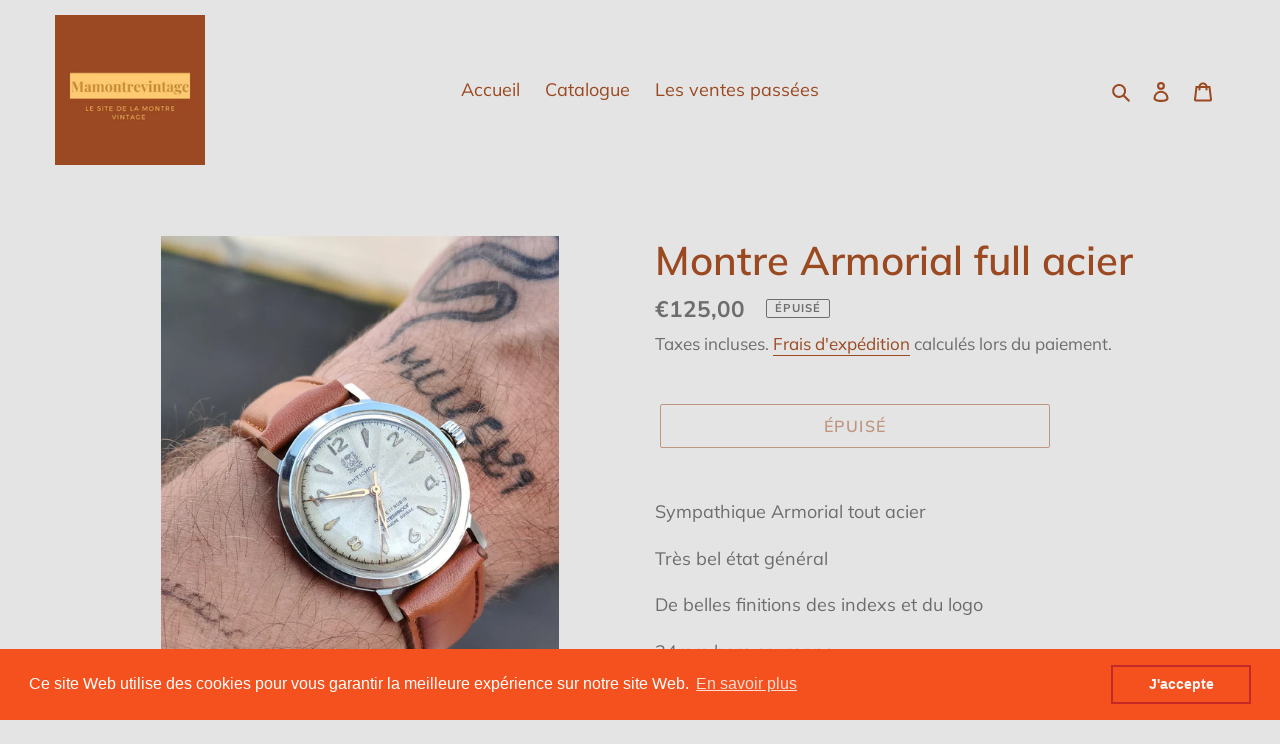

--- FILE ---
content_type: text/plain; charset=utf-8
request_url: https://sp-micro-proxy.b-cdn.net/micro?unique_id=mamontrevintage.myshopify.com
body_size: 3546
content:
{"site":{"free_plan_limit_reached":true,"billing_status":null,"billing_active":false,"pricing_plan_required":true,"settings":{"proof_mobile_position":"Top","proof_desktop_position":"Bottom Right","proof_pop_size":"small","proof_start_delay_time":3,"proof_time_between":3,"proof_display_time":5,"proof_visible":true,"proof_cycle":true,"proof_mobile_enabled":true,"proof_desktop_enabled":true,"proof_tablet_enabled":true,"proof_locale":"fr","proof_show_powered_by":false},"site_integrations":[{"id":"1733848","enabled":true,"integration":{"name":"Shopify Add To Cart","handle":"shopify_storefront_add_to_cart","pro":false},"settings":{"proof_onclick_new_tab":null,"proof_exclude_pages":null,"proof_include_pages":[],"proof_display_pages_mode":"excluded","proof_minimum_activity_sessions":2,"proof_height":110,"proof_bottom":15,"proof_top":10,"proof_right":15,"proof_left":10,"proof_background_color":"#fff","proof_background_image_url":"","proof_font_color":"#333","proof_border_radius":8,"proof_padding_top":0,"proof_padding_bottom":0,"proof_padding_left":8,"proof_padding_right":16,"proof_icon_color":null,"proof_icon_background_color":null,"proof_hours_before_obscure":20,"proof_minimum_review_rating":5,"proof_highlights_color":"#F89815","proof_display_review":true,"proof_show_review_on_hover":false,"proof_summary_time_range":1440,"proof_summary_minimum_count":10,"proof_show_media":true,"proof_show_message":true,"proof_media_url":null,"proof_media_position":"top","proof_nudge_click_url":null,"proof_icon_url":null,"proof_icon_mode":null,"proof_icon_enabled":false},"template":{"id":"10","body":{"top":"{{first_name}} à {{city}} {{province}} {{country}}","middle":" a ajouté {{product_title}}"},"raw_body":"<top>{{first_name}} à {{city}} {{province}} {{country}}</top><middle> a ajouté {{product_title}}</middle>","locale":"fr"}},{"id":"1733849","enabled":true,"integration":{"name":"Shopify Purchase","handle":"shopify_api_purchase","pro":false},"settings":{"proof_onclick_new_tab":null,"proof_exclude_pages":null,"proof_include_pages":[],"proof_display_pages_mode":"excluded","proof_minimum_activity_sessions":2,"proof_height":110,"proof_bottom":15,"proof_top":10,"proof_right":15,"proof_left":10,"proof_background_color":"#fff","proof_background_image_url":"","proof_font_color":"#333","proof_border_radius":8,"proof_padding_top":0,"proof_padding_bottom":0,"proof_padding_left":8,"proof_padding_right":16,"proof_icon_color":null,"proof_icon_background_color":null,"proof_hours_before_obscure":20,"proof_minimum_review_rating":5,"proof_highlights_color":"#F89815","proof_display_review":true,"proof_show_review_on_hover":false,"proof_summary_time_range":1440,"proof_summary_minimum_count":10,"proof_show_media":true,"proof_show_message":true,"proof_media_url":null,"proof_media_position":"top","proof_nudge_click_url":null,"proof_icon_url":null,"proof_icon_mode":null,"proof_icon_enabled":false},"template":{"id":"7","body":{"top":"{{first_name}} à {{city}} {{province}} {{country}}","middle":"A acheté {{product_title}}"},"raw_body":"<top>{{first_name}} à {{city}} {{province}} {{country}}</top><middle>A acheté {{product_title}}</middle>","locale":"fr"}}],"events":[{"id":"243239859","created_at":"2026-01-01T10:29:59.000Z","variables":{"first_name":"Quelqu'un","city":"Les Ulis","province":null,"province_code":null,"country":"France","country_code":"FR","product_title":"Nivada Econocom mécanique"},"click_url":"https://mamontrevintage.com/products/sans-titre-6nov-_17-28","image_url":"https://cdn.shopify.com/s/files/1/0515/1050/9720/files/rn-image_picker_lib_temp_4e0473c8-aea7-4f63-a92b-47a6c704c66d.jpg?v=1762446043","product":{"id":"65205490","product_id":"10251880399189","title":"Nivada Econocom mécanique","created_at":"2025-11-06T16:28:35.229Z","updated_at":"2026-01-01T10:30:03.100Z","published_at":"2025-11-06T16:31:07.000Z"},"site_integration":{"id":"1733849","enabled":true,"integration":{"name":"Shopify Purchase","handle":"shopify_api_purchase","pro":false},"template":{"id":"7","body":{"top":"{{first_name}} à {{city}} {{province}} {{country}}","middle":"A acheté {{product_title}}"},"raw_body":"<top>{{first_name}} à {{city}} {{province}} {{country}}</top><middle>A acheté {{product_title}}</middle>","locale":"fr"}}},{"id":"243239810","created_at":"2026-01-01T10:28:05.516Z","variables":{"first_name":"Quelqu'un","city":"Les Ulis","province":"Île-de-France","province_code":"IDF","country":"France","country_code":"FR","product_title":"Nivada Econocom mécanique"},"click_url":"https://mamontrevintage.com/products/sans-titre-6nov-_17-28","image_url":"https://cdn.shopify.com/s/files/1/0515/1050/9720/files/rn-image_picker_lib_temp_4e0473c8-aea7-4f63-a92b-47a6c704c66d.jpg?v=1762446043","product":{"id":"65205490","product_id":"10251880399189","title":"Nivada Econocom mécanique","created_at":"2025-11-06T16:28:35.229Z","updated_at":"2026-01-01T10:30:03.100Z","published_at":"2025-11-06T16:31:07.000Z"},"site_integration":{"id":"1733848","enabled":true,"integration":{"name":"Shopify Add To Cart","handle":"shopify_storefront_add_to_cart","pro":false},"template":{"id":"10","body":{"top":"{{first_name}} à {{city}} {{province}} {{country}}","middle":" a ajouté {{product_title}}"},"raw_body":"<top>{{first_name}} à {{city}} {{province}} {{country}}</top><middle> a ajouté {{product_title}}</middle>","locale":"fr"}}},{"id":"243215193","created_at":"2025-12-31T22:21:00.885Z","variables":{"first_name":"Quelqu'un","city":"Paris","province":"Île-de-France","province_code":"IDF","country":"France","country_code":"FR","product_title":"Nivada Discus automatique"},"click_url":"https://mamontrevintage.com/products/nivada-discus-automatique","image_url":"https://cdn.shopify.com/s/files/1/0515/1050/9720/files/rn-image_picker_lib_temp_9a4bad18-fd2e-4eeb-8531-ff0f5982236e.jpg?v=1762446043","product":{"id":"65205644","product_id":"10251883675989","title":"Nivada Discus automatique","created_at":"2025-11-06T16:33:56.236Z","updated_at":"2025-12-28T20:59:20.884Z","published_at":"2025-11-06T16:35:22.000Z"},"site_integration":{"id":"1733848","enabled":true,"integration":{"name":"Shopify Add To Cart","handle":"shopify_storefront_add_to_cart","pro":false},"template":{"id":"10","body":{"top":"{{first_name}} à {{city}} {{province}} {{country}}","middle":" a ajouté {{product_title}}"},"raw_body":"<top>{{first_name}} à {{city}} {{province}} {{country}}</top><middle> a ajouté {{product_title}}</middle>","locale":"fr"}}},{"id":"243202697","created_at":"2025-12-31T17:37:32.446Z","variables":{"first_name":"Quelqu'un","city":"Ayguesvives","province":"Occitanie","province_code":"OCC","country":"France","country_code":"FR","product_title":"Nivada Discus automatique"},"click_url":"https://mamontrevintage.com/products/nivada-discus-automatique","image_url":"https://cdn.shopify.com/s/files/1/0515/1050/9720/files/rn-image_picker_lib_temp_9a4bad18-fd2e-4eeb-8531-ff0f5982236e.jpg?v=1762446043","product":{"id":"65205644","product_id":"10251883675989","title":"Nivada Discus automatique","created_at":"2025-11-06T16:33:56.236Z","updated_at":"2025-12-28T20:59:20.884Z","published_at":"2025-11-06T16:35:22.000Z"},"site_integration":{"id":"1733848","enabled":true,"integration":{"name":"Shopify Add To Cart","handle":"shopify_storefront_add_to_cart","pro":false},"template":{"id":"10","body":{"top":"{{first_name}} à {{city}} {{province}} {{country}}","middle":" a ajouté {{product_title}}"},"raw_body":"<top>{{first_name}} à {{city}} {{province}} {{country}}</top><middle> a ajouté {{product_title}}</middle>","locale":"fr"}}},{"id":"243187079","created_at":null,"variables":{"first_name":"Quelqu'un","city":"La Roche-sur-Yon","province":"Pays de la Loire","province_code":"PDL","country":"France","country_code":"FR","product_title":"Longines Ultra chron automatique avec écrin"},"click_url":"https://mamontrevintage.com/products/longines-ultra-chron-automatique-avec-ecrin","image_url":"https://cdn.shopify.com/s/files/1/0515/1050/9720/files/rn-image_picker_lib_temp_1b6bb866-f321-4f9f-ba4e-5aa2ffa12772.jpg?v=1756555099","product":{"id":"64315969","product_id":"10115250618709","title":"Longines Ultra chron automatique avec écrin","created_at":"2025-08-30T12:02:29.876Z","updated_at":"2025-11-26T19:32:29.880Z","published_at":"2025-08-30T12:03:53.000Z"},"site_integration":{"id":"1733848","enabled":true,"integration":{"name":"Shopify Add To Cart","handle":"shopify_storefront_add_to_cart","pro":false},"template":{"id":"10","body":{"top":"{{first_name}} à {{city}} {{province}} {{country}}","middle":" a ajouté {{product_title}}"},"raw_body":"<top>{{first_name}} à {{city}} {{province}} {{country}}</top><middle> a ajouté {{product_title}}</middle>","locale":"fr"}}},{"id":"243183248","created_at":null,"variables":{"first_name":"Quelqu'un","city":"Oberhergheim","province":null,"province_code":null,"country":"France","country_code":"FR","product_title":"Longines Admiral Automatique"},"click_url":"https://mamontrevintage.com/products/longines-admiral-automatique","image_url":"https://cdn.shopify.com/s/files/1/0515/1050/9720/files/rn-image_picker_lib_temp_7443c8de-b43f-454c-bada-538424b5cf58.jpg?v=1762279713","product":{"id":"65123139","product_id":"10247251493205","title":"Longines Admiral Automatique","created_at":"2025-11-04T18:09:54.631Z","updated_at":"2025-12-31T10:12:18.940Z","published_at":"2025-11-04T18:11:32.000Z"},"site_integration":{"id":"1733849","enabled":true,"integration":{"name":"Shopify Purchase","handle":"shopify_api_purchase","pro":false},"template":{"id":"7","body":{"top":"{{first_name}} à {{city}} {{province}} {{country}}","middle":"A acheté {{product_title}}"},"raw_body":"<top>{{first_name}} à {{city}} {{province}} {{country}}</top><middle>A acheté {{product_title}}</middle>","locale":"fr"}}},{"id":"243183201","created_at":null,"variables":{"first_name":"Quelqu'un","city":"Zurich","province":"Zurich","province_code":"ZH","country":"Switzerland","country_code":"CH","product_title":"Longines Admiral Automatique"},"click_url":"https://mamontrevintage.com/products/longines-admiral-automatique","image_url":"https://cdn.shopify.com/s/files/1/0515/1050/9720/files/rn-image_picker_lib_temp_7443c8de-b43f-454c-bada-538424b5cf58.jpg?v=1762279713","product":{"id":"65123139","product_id":"10247251493205","title":"Longines Admiral Automatique","created_at":"2025-11-04T18:09:54.631Z","updated_at":"2025-12-31T10:12:18.940Z","published_at":"2025-11-04T18:11:32.000Z"},"site_integration":{"id":"1733848","enabled":true,"integration":{"name":"Shopify Add To Cart","handle":"shopify_storefront_add_to_cart","pro":false},"template":{"id":"10","body":{"top":"{{first_name}} à {{city}} {{province}} {{country}}","middle":" a ajouté {{product_title}}"},"raw_body":"<top>{{first_name}} à {{city}} {{province}} {{country}}</top><middle> a ajouté {{product_title}}</middle>","locale":"fr"}}},{"id":"243153240","created_at":null,"variables":{"first_name":"Quelqu'un","city":"Herning","province":null,"province_code":null,"country":"Denmark","country_code":"DK","product_title":"Longines Conquest mécanique 1504.1"},"click_url":"https://mamontrevintage.com/products/longines-conquest-mecanique-1504-1","image_url":"https://cdn.shopify.com/s/files/1/0515/1050/9720/files/rn-image_picker_lib_temp_086f9564-ae7c-4869-aa0d-22bd938b6623.jpg?v=1762361550","product":{"id":"65162437","product_id":"10248877998421","title":"Longines Conquest mécanique 1504.1","created_at":"2025-11-05T17:15:14.896Z","updated_at":"2025-12-30T21:09:58.387Z","published_at":"2025-11-05T17:20:04.000Z"},"site_integration":{"id":"1733849","enabled":true,"integration":{"name":"Shopify Purchase","handle":"shopify_api_purchase","pro":false},"template":{"id":"7","body":{"top":"{{first_name}} à {{city}} {{province}} {{country}}","middle":"A acheté {{product_title}}"},"raw_body":"<top>{{first_name}} à {{city}} {{province}} {{country}}</top><middle>A acheté {{product_title}}</middle>","locale":"fr"}}},{"id":"243153014","created_at":null,"variables":{"first_name":"Quelqu'un","city":"Aars","province":"North Denmark","province_code":"81","country":"Denmark","country_code":"DK","product_title":"Longines Conquest mécanique 1504.1"},"click_url":"https://mamontrevintage.com/products/longines-conquest-mecanique-1504-1","image_url":"https://cdn.shopify.com/s/files/1/0515/1050/9720/files/rn-image_picker_lib_temp_086f9564-ae7c-4869-aa0d-22bd938b6623.jpg?v=1762361550","product":{"id":"65162437","product_id":"10248877998421","title":"Longines Conquest mécanique 1504.1","created_at":"2025-11-05T17:15:14.896Z","updated_at":"2025-12-30T21:09:58.387Z","published_at":"2025-11-05T17:20:04.000Z"},"site_integration":{"id":"1733848","enabled":true,"integration":{"name":"Shopify Add To Cart","handle":"shopify_storefront_add_to_cart","pro":false},"template":{"id":"10","body":{"top":"{{first_name}} à {{city}} {{province}} {{country}}","middle":" a ajouté {{product_title}}"},"raw_body":"<top>{{first_name}} à {{city}} {{province}} {{country}}</top><middle> a ajouté {{product_title}}</middle>","locale":"fr"}}},{"id":"243150988","created_at":null,"variables":{"first_name":"Quelqu'un","city":"Lacanau","province":null,"province_code":null,"country":"France","country_code":"FR","product_title":"Rolex Oyster Perpetual date 1500"},"click_url":"https://mamontrevintage.com/products/rolex-oyster-perpetual-date-1500","image_url":"https://cdn.shopify.com/s/files/1/0515/1050/9720/files/rn-image_picker_lib_temp_e6edb151-8813-4116-be1d-b4b8351b5601.jpg?v=1766074897","product":{"id":"65386795","product_id":"10333673292117","title":"Rolex Oyster Perpetual date 1500","created_at":"2025-12-18T16:42:12.749Z","updated_at":"2025-12-30T20:18:59.142Z","published_at":"2025-12-18T16:46:30.000Z"},"site_integration":{"id":"1733849","enabled":true,"integration":{"name":"Shopify Purchase","handle":"shopify_api_purchase","pro":false},"template":{"id":"7","body":{"top":"{{first_name}} à {{city}} {{province}} {{country}}","middle":"A acheté {{product_title}}"},"raw_body":"<top>{{first_name}} à {{city}} {{province}} {{country}}</top><middle>A acheté {{product_title}}</middle>","locale":"fr"}}},{"id":"243150227","created_at":null,"variables":{"first_name":"Quelqu'un","city":"Libourne","province":"Nouvelle-Aquitaine","province_code":"NAQ","country":"France","country_code":"FR","product_title":"Rolex Oyster Perpetual date 1500"},"click_url":"https://mamontrevintage.com/products/rolex-oyster-perpetual-date-1500","image_url":"https://cdn.shopify.com/s/files/1/0515/1050/9720/files/rn-image_picker_lib_temp_e6edb151-8813-4116-be1d-b4b8351b5601.jpg?v=1766074897","product":{"id":"65386795","product_id":"10333673292117","title":"Rolex Oyster Perpetual date 1500","created_at":"2025-12-18T16:42:12.749Z","updated_at":"2025-12-30T20:18:59.142Z","published_at":"2025-12-18T16:46:30.000Z"},"site_integration":{"id":"1733848","enabled":true,"integration":{"name":"Shopify Add To Cart","handle":"shopify_storefront_add_to_cart","pro":false},"template":{"id":"10","body":{"top":"{{first_name}} à {{city}} {{province}} {{country}}","middle":" a ajouté {{product_title}}"},"raw_body":"<top>{{first_name}} à {{city}} {{province}} {{country}}</top><middle> a ajouté {{product_title}}</middle>","locale":"fr"}}},{"id":"243148758","created_at":null,"variables":{"first_name":"Quelqu'un","city":"Brussels","province":"Brussels Capital","province_code":"BRU","country":"Belgium","country_code":"BE","product_title":"Longines Admiral Automatique"},"click_url":"https://mamontrevintage.com/products/longines-admiral-automatique","image_url":"https://cdn.shopify.com/s/files/1/0515/1050/9720/files/rn-image_picker_lib_temp_7443c8de-b43f-454c-bada-538424b5cf58.jpg?v=1762279713","product":{"id":"65123139","product_id":"10247251493205","title":"Longines Admiral Automatique","created_at":"2025-11-04T18:09:54.631Z","updated_at":"2025-12-31T10:12:18.940Z","published_at":"2025-11-04T18:11:32.000Z"},"site_integration":{"id":"1733848","enabled":true,"integration":{"name":"Shopify Add To Cart","handle":"shopify_storefront_add_to_cart","pro":false},"template":{"id":"10","body":{"top":"{{first_name}} à {{city}} {{province}} {{country}}","middle":" a ajouté {{product_title}}"},"raw_body":"<top>{{first_name}} à {{city}} {{province}} {{country}}</top><middle> a ajouté {{product_title}}</middle>","locale":"fr"}}},{"id":"243147548","created_at":null,"variables":{"first_name":"Quelqu'un","city":"Talence","province":"Nouvelle-Aquitaine","province_code":"NAQ","country":"France","country_code":"FR","product_title":"Omega Speedmaster professionnal 145.022 st71"},"click_url":"https://mamontrevintage.com/products/omega-speedmaster-professionnal-145-022-st71","image_url":"https://cdn.shopify.com/s/files/1/0515/1050/9720/files/rn-image_picker_lib_temp_3ca26bdb-0be8-4a30-814d-58c38f32816b.jpg?v=1766074897","product":{"id":"65386805","product_id":"10333675848021","title":"Omega Speedmaster professionnal 145.022 st71","created_at":"2025-12-18T16:46:51.977Z","updated_at":"2025-12-18T17:08:32.549Z","published_at":"2025-12-18T16:49:29.000Z"},"site_integration":{"id":"1733848","enabled":true,"integration":{"name":"Shopify Add To Cart","handle":"shopify_storefront_add_to_cart","pro":false},"template":{"id":"10","body":{"top":"{{first_name}} à {{city}} {{province}} {{country}}","middle":" a ajouté {{product_title}}"},"raw_body":"<top>{{first_name}} à {{city}} {{province}} {{country}}</top><middle> a ajouté {{product_title}}</middle>","locale":"fr"}}},{"id":"243146966","created_at":null,"variables":{"first_name":"Quelqu'un","city":"Paris","province":"Île-de-France","province_code":"IDF","country":"France","country_code":"FR","product_title":"Universal Genève tissé lin"},"click_url":"https://mamontrevintage.com/products/universal-geneve-tisse-lin","image_url":"https://cdn.shopify.com/s/files/1/0515/1050/9720/files/rn-image_picker_lib_temp_6835fe82-b394-4939-abfc-5e6e714dd77e.jpg?v=1758211426","product":{"id":"64589063","product_id":"10156321636693","title":"Universal Genève tissé lin","created_at":"2025-09-18T16:02:50.893Z","updated_at":"2025-11-26T19:32:38.624Z","published_at":"2025-09-18T16:05:27.000Z"},"site_integration":{"id":"1733848","enabled":true,"integration":{"name":"Shopify Add To Cart","handle":"shopify_storefront_add_to_cart","pro":false},"template":{"id":"10","body":{"top":"{{first_name}} à {{city}} {{province}} {{country}}","middle":" a ajouté {{product_title}}"},"raw_body":"<top>{{first_name}} à {{city}} {{province}} {{country}}</top><middle> a ajouté {{product_title}}</middle>","locale":"fr"}}},{"id":"243145867","created_at":null,"variables":{"first_name":"Quelqu'un","city":"Biskra","province":"Biskra","province_code":"07","country":"Algeria","country_code":"DZ","product_title":"Rolex Oyster Perpetual date 1500"},"click_url":"https://mamontrevintage.com/products/rolex-oyster-perpetual-date-1500","image_url":"https://cdn.shopify.com/s/files/1/0515/1050/9720/files/rn-image_picker_lib_temp_e6edb151-8813-4116-be1d-b4b8351b5601.jpg?v=1766074897","product":{"id":"65386795","product_id":"10333673292117","title":"Rolex Oyster Perpetual date 1500","created_at":"2025-12-18T16:42:12.749Z","updated_at":"2025-12-30T20:18:59.142Z","published_at":"2025-12-18T16:46:30.000Z"},"site_integration":{"id":"1733848","enabled":true,"integration":{"name":"Shopify Add To Cart","handle":"shopify_storefront_add_to_cart","pro":false},"template":{"id":"10","body":{"top":"{{first_name}} à {{city}} {{province}} {{country}}","middle":" a ajouté {{product_title}}"},"raw_body":"<top>{{first_name}} à {{city}} {{province}} {{country}}</top><middle> a ajouté {{product_title}}</middle>","locale":"fr"}}},{"id":"243143346","created_at":null,"variables":{"first_name":"Quelqu'un","city":"Brussels","province":"Brussels Capital","province_code":"BRU","country":"Belgium","country_code":"BE","product_title":"Omega constellation automatique 355.0814"},"click_url":"https://mamontrevintage.com/products/omega-constellation-automatique-355-0814","image_url":"https://cdn.shopify.com/s/files/1/0515/1050/9720/files/rn-image_picker_lib_temp_7eec1a09-cf9e-40c1-b3d9-059fcd325dd7.jpg?v=1762786828","product":{"id":"65258045","product_id":"10259646808405","title":"Omega constellation automatique 355.0814","created_at":"2025-11-10T15:04:35.767Z","updated_at":"2025-12-31T18:08:52.693Z","published_at":"2025-11-10T15:07:25.000Z"},"site_integration":{"id":"1733848","enabled":true,"integration":{"name":"Shopify Add To Cart","handle":"shopify_storefront_add_to_cart","pro":false},"template":{"id":"10","body":{"top":"{{first_name}} à {{city}} {{province}} {{country}}","middle":" a ajouté {{product_title}}"},"raw_body":"<top>{{first_name}} à {{city}} {{province}} {{country}}</top><middle> a ajouté {{product_title}}</middle>","locale":"fr"}}},{"id":"243142905","created_at":null,"variables":{"first_name":"Quelqu'un","city":"Fréjeville","province":"Occitanie","province_code":"OCC","country":"France","country_code":"FR","product_title":"Lip Roger Tallon Écusson t13"},"click_url":"https://mamontrevintage.com/products/lip-roger-tallon-ecusson-t13","image_url":"https://cdn.shopify.com/s/files/1/0515/1050/9720/files/rn-image_picker_lib_temp_13166bf2-69dc-4405-8922-6e9189add01c.jpg?v=1760629296","product":{"id":"64951655","product_id":"10212345381205","title":"Lip Roger Tallon Écusson t13","created_at":"2025-10-16T15:39:15.526Z","updated_at":"2025-12-28T21:00:14.738Z","published_at":"2025-10-16T15:47:07.000Z"},"site_integration":{"id":"1733848","enabled":true,"integration":{"name":"Shopify Add To Cart","handle":"shopify_storefront_add_to_cart","pro":false},"template":{"id":"10","body":{"top":"{{first_name}} à {{city}} {{province}} {{country}}","middle":" a ajouté {{product_title}}"},"raw_body":"<top>{{first_name}} à {{city}} {{province}} {{country}}</top><middle> a ajouté {{product_title}}</middle>","locale":"fr"}}},{"id":"243083030","created_at":null,"variables":{"first_name":"Quelqu'un","city":"Romans-sur-Isère","province":"Rhône-Alpes","province_code":"ARA","country":"France","country_code":"FR","product_title":"Nivada Discus automatique"},"click_url":"https://mamontrevintage.com/products/nivada-discus-automatique","image_url":"https://cdn.shopify.com/s/files/1/0515/1050/9720/files/rn-image_picker_lib_temp_9a4bad18-fd2e-4eeb-8531-ff0f5982236e.jpg?v=1762446043","product":{"id":"65205644","product_id":"10251883675989","title":"Nivada Discus automatique","created_at":"2025-11-06T16:33:56.236Z","updated_at":"2025-12-28T20:59:20.884Z","published_at":"2025-11-06T16:35:22.000Z"},"site_integration":{"id":"1733848","enabled":true,"integration":{"name":"Shopify Add To Cart","handle":"shopify_storefront_add_to_cart","pro":false},"template":{"id":"10","body":{"top":"{{first_name}} à {{city}} {{province}} {{country}}","middle":" a ajouté {{product_title}}"},"raw_body":"<top>{{first_name}} à {{city}} {{province}} {{country}}</top><middle> a ajouté {{product_title}}</middle>","locale":"fr"}}},{"id":"243031310","created_at":null,"variables":{"first_name":"Quelqu'un","city":"Toulon","province":"Provence-Alpes-Côte d'Azur","province_code":"PAC","country":"France","country_code":"FR","product_title":"Longines Ultra chron automatique avec écrin"},"click_url":"https://mamontrevintage.com/products/longines-ultra-chron-automatique-avec-ecrin","image_url":"https://cdn.shopify.com/s/files/1/0515/1050/9720/files/rn-image_picker_lib_temp_1b6bb866-f321-4f9f-ba4e-5aa2ffa12772.jpg?v=1756555099","product":{"id":"64315969","product_id":"10115250618709","title":"Longines Ultra chron automatique avec écrin","created_at":"2025-08-30T12:02:29.876Z","updated_at":"2025-11-26T19:32:29.880Z","published_at":"2025-08-30T12:03:53.000Z"},"site_integration":{"id":"1733848","enabled":true,"integration":{"name":"Shopify Add To Cart","handle":"shopify_storefront_add_to_cart","pro":false},"template":{"id":"10","body":{"top":"{{first_name}} à {{city}} {{province}} {{country}}","middle":" a ajouté {{product_title}}"},"raw_body":"<top>{{first_name}} à {{city}} {{province}} {{country}}</top><middle> a ajouté {{product_title}}</middle>","locale":"fr"}}},{"id":"243027501","created_at":null,"variables":{"first_name":"Quelqu'un","city":"Münster","province":"North Rhine-Westphalia","province_code":"NW","country":"Germany","country_code":"DE","product_title":"Le forban type Marine nationale 60's"},"click_url":"https://mamontrevintage.com/products/le-forban-type-marine-nationale-60s","image_url":"https://cdn.shopify.com/s/files/1/0515/1050/9720/files/rn-image_picker_lib_temp_cbc051c2-4c90-4e7c-9a5d-e5eab2a45662.jpg?v=1759162377","product":{"id":"64650950","product_id":"10181850988885","title":"Le forban type Marine nationale 60's","created_at":"2025-09-29T16:10:26.798Z","updated_at":"2025-11-26T19:32:45.664Z","published_at":"2025-09-29T16:12:54.000Z"},"site_integration":{"id":"1733848","enabled":true,"integration":{"name":"Shopify Add To Cart","handle":"shopify_storefront_add_to_cart","pro":false},"template":{"id":"10","body":{"top":"{{first_name}} à {{city}} {{province}} {{country}}","middle":" a ajouté {{product_title}}"},"raw_body":"<top>{{first_name}} à {{city}} {{province}} {{country}}</top><middle> a ajouté {{product_title}}</middle>","locale":"fr"}}},{"id":"243011789","created_at":null,"variables":{"first_name":"Quelqu'un","city":"QvutsatYavne","province":"Central District","province_code":"M","country":"Israel","country_code":"IL","product_title":"Nivada Discus automatique"},"click_url":"https://mamontrevintage.com/products/nivada-discus-automatique","image_url":"https://cdn.shopify.com/s/files/1/0515/1050/9720/files/rn-image_picker_lib_temp_9a4bad18-fd2e-4eeb-8531-ff0f5982236e.jpg?v=1762446043","product":{"id":"65205644","product_id":"10251883675989","title":"Nivada Discus automatique","created_at":"2025-11-06T16:33:56.236Z","updated_at":"2025-12-28T20:59:20.884Z","published_at":"2025-11-06T16:35:22.000Z"},"site_integration":{"id":"1733848","enabled":true,"integration":{"name":"Shopify Add To Cart","handle":"shopify_storefront_add_to_cart","pro":false},"template":{"id":"10","body":{"top":"{{first_name}} à {{city}} {{province}} {{country}}","middle":" a ajouté {{product_title}}"},"raw_body":"<top>{{first_name}} à {{city}} {{province}} {{country}}</top><middle> a ajouté {{product_title}}</middle>","locale":"fr"}}},{"id":"242892601","created_at":null,"variables":{"first_name":"Quelqu'un","city":"Briona","province":"Piedmont","province_code":"21","country":"Italy","country_code":"IT","product_title":"Longines Admiral Automatique full d'origine"},"click_url":"https://mamontrevintage.com/products/longines-admiral-automatique-full-dorigine-3","image_url":"https://cdn.shopify.com/s/files/1/0515/1050/9720/files/rn-image_picker_lib_temp_b3f5ceb4-df0f-45ee-9630-850565ed3dd3.jpg?v=1764868177","product":{"id":"65339798","product_id":"10296173330773","title":"Longines Admiral Automatique full d'origine","created_at":"2025-12-04T17:14:34.678Z","updated_at":"2025-12-20T11:14:28.375Z","published_at":"2025-12-04T17:15:34.000Z"},"site_integration":{"id":"1733848","enabled":true,"integration":{"name":"Shopify Add To Cart","handle":"shopify_storefront_add_to_cart","pro":false},"template":{"id":"10","body":{"top":"{{first_name}} à {{city}} {{province}} {{country}}","middle":" a ajouté {{product_title}}"},"raw_body":"<top>{{first_name}} à {{city}} {{province}} {{country}}</top><middle> a ajouté {{product_title}}</middle>","locale":"fr"}}},{"id":"242743663","created_at":null,"variables":{"first_name":"Quelqu'un","city":"Jauche","province":"Wallonia","province_code":"WAL","country":"Belgium","country_code":"BE","product_title":"Longines Admiral Automatique"},"click_url":"https://mamontrevintage.com/products/longines-admiral-automatique","image_url":"https://cdn.shopify.com/s/files/1/0515/1050/9720/files/rn-image_picker_lib_temp_7443c8de-b43f-454c-bada-538424b5cf58.jpg?v=1762279713","product":{"id":"65123139","product_id":"10247251493205","title":"Longines Admiral Automatique","created_at":"2025-11-04T18:09:54.631Z","updated_at":"2025-12-31T10:12:18.940Z","published_at":"2025-11-04T18:11:32.000Z"},"site_integration":{"id":"1733848","enabled":true,"integration":{"name":"Shopify Add To Cart","handle":"shopify_storefront_add_to_cart","pro":false},"template":{"id":"10","body":{"top":"{{first_name}} à {{city}} {{province}} {{country}}","middle":" a ajouté {{product_title}}"},"raw_body":"<top>{{first_name}} à {{city}} {{province}} {{country}}</top><middle> a ajouté {{product_title}}</middle>","locale":"fr"}}},{"id":"242700676","created_at":null,"variables":{"first_name":"Quelqu'un","city":"Lacanau","province":null,"province_code":null,"country":"France","country_code":"FR","product_title":"Longines Admiral Automatique full d'origine"},"click_url":"https://mamontrevintage.com/products/longines-admiral-automatique-full-dorigine-1","image_url":"https://cdn.shopify.com/s/files/1/0515/1050/9720/files/rn-image_picker_lib_temp_9465a610-c843-46d0-8c6e-ab475947bb12.jpg?v=1761235633","product":{"id":"65021117","product_id":"10224979673429","title":"Longines Admiral Automatique full d'origine","created_at":"2025-10-23T16:06:41.458Z","updated_at":"2025-12-22T15:45:23.585Z","published_at":"2025-10-23T16:08:17.000Z"},"site_integration":{"id":"1733849","enabled":true,"integration":{"name":"Shopify Purchase","handle":"shopify_api_purchase","pro":false},"template":{"id":"7","body":{"top":"{{first_name}} à {{city}} {{province}} {{country}}","middle":"A acheté {{product_title}}"},"raw_body":"<top>{{first_name}} à {{city}} {{province}} {{country}}</top><middle>A acheté {{product_title}}</middle>","locale":"fr"}}},{"id":"242700303","created_at":null,"variables":{"first_name":"Quelqu'un","city":"Libourne","province":"Nouvelle-Aquitaine","province_code":"NAQ","country":"France","country_code":"FR","product_title":"Longines Admiral Automatique full d'origine"},"click_url":"https://mamontrevintage.com/products/longines-admiral-automatique-full-dorigine-1","image_url":"https://cdn.shopify.com/s/files/1/0515/1050/9720/files/rn-image_picker_lib_temp_9465a610-c843-46d0-8c6e-ab475947bb12.jpg?v=1761235633","product":{"id":"65021117","product_id":"10224979673429","title":"Longines Admiral Automatique full d'origine","created_at":"2025-10-23T16:06:41.458Z","updated_at":"2025-12-22T15:45:23.585Z","published_at":"2025-10-23T16:08:17.000Z"},"site_integration":{"id":"1733848","enabled":true,"integration":{"name":"Shopify Add To Cart","handle":"shopify_storefront_add_to_cart","pro":false},"template":{"id":"10","body":{"top":"{{first_name}} à {{city}} {{province}} {{country}}","middle":" a ajouté {{product_title}}"},"raw_body":"<top>{{first_name}} à {{city}} {{province}} {{country}}</top><middle> a ajouté {{product_title}}</middle>","locale":"fr"}}}]}}